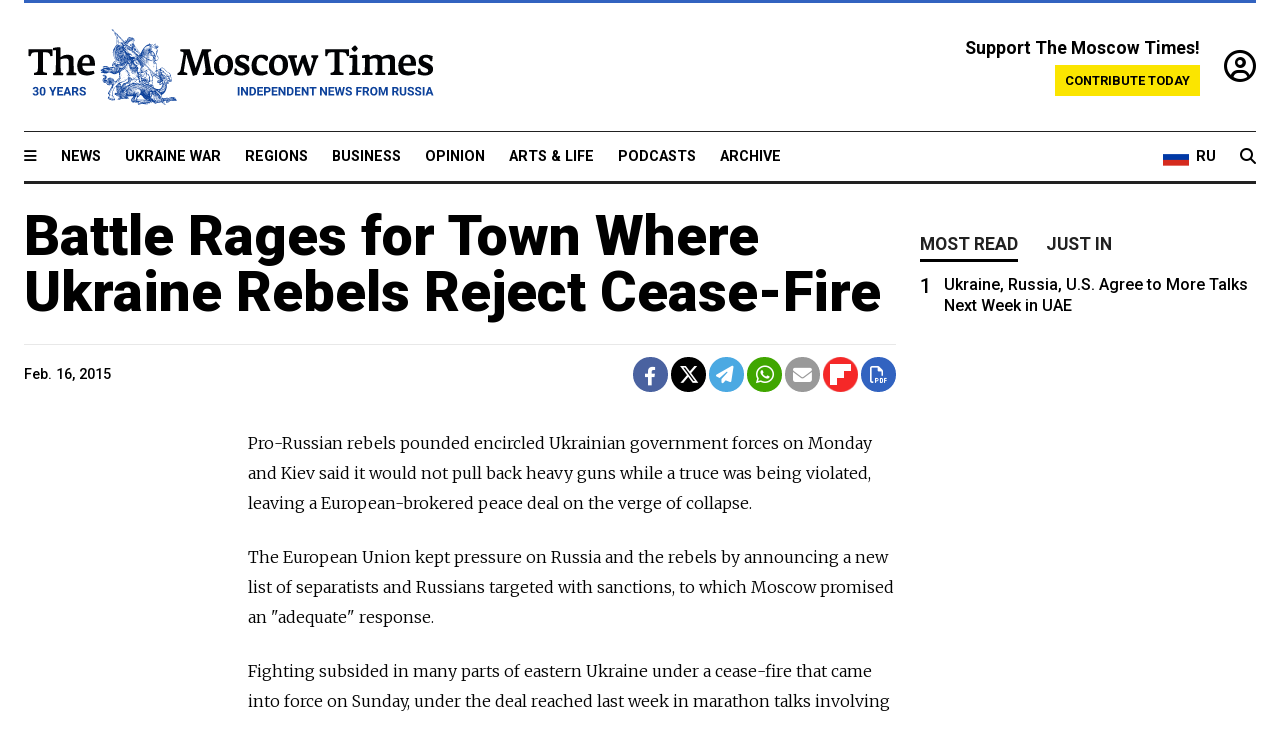

--- FILE ---
content_type: text/html; charset=UTF-8
request_url: https://www.themoscowtimes.com/2015/02/16/battle-rages-for-town-where-ukraine-rebels-reject-cease-fire-a43942
body_size: 11794
content:
<!DOCTYPE html>
<html lang="en">

<head>
  <meta name="googlebot" content="noarchive">

  <base href="https://www.themoscowtimes.com/" />
  <meta charset="utf-8">
  <meta http-equiv="X-UA-Compatible" content="IE=edge,chrome=1">
  <meta name="viewport" content="width=device-width, initial-scale=1" />
  <meta name="theme-color" content="#5882b5">
  <link rel="shortcut icon" href="https://static.themoscowtimes.com/img/icons/favicon.ico">

  <link rel="publisher" href="https://plus.google.com/114467228383524488842" />

  <link rel="apple-touch-icon-precomposed" sizes="152x152"
    href="https://static.themoscowtimes.com/img/icons/apple-touch-icon-152x152.png">
  <link rel="apple-touch-icon-precomposed" sizes="144x144"
    href="https://static.themoscowtimes.com/img/icons/apple-touch-icon-144x144.png">
  <link rel="apple-touch-icon-precomposed" sizes="120x120"
    href="https://static.themoscowtimes.com/img/icons/apple-touch-icon-120x120.png">
  <link rel="apple-touch-icon-precomposed" sizes="114x114"
    href="https://static.themoscowtimes.com/img/icons/apple-touch-icon-114x114.png">
  <link rel="apple-touch-icon-precomposed" sizes="76x76"
    href="https://static.themoscowtimes.com/img/icons/apple-touch-icon-76x76.png">
  <link rel="apple-touch-icon-precomposed" sizes="72x72"
    href="https://static.themoscowtimes.com/img/icons/apple-touch-icon-72x72.png">
  <link rel="apple-touch-icon-precomposed" href="https://static.themoscowtimes.com/img/icons/apple-touch-icon-57x57.png">

  <meta property="og:site_name" content="The Moscow Times" />

  <meta property="fb:admins" content="1190953093,691361317" />
  <meta property="fb:app_id" content="1446863628952411" />

  <meta name="twitter:site" content="@MoscowTimes">
  <meta name="twitter:creator" content="@MoscowTimes">
  <meta property="twitter:account_id" content="19527964">
  <meta name="twitter:card" content="summary_large_image"> <!-- or summary -->

  
<title>Battle Rages for Town Where Ukraine Rebels Reject Cease-Fire</title>

	<link rel="canonical" href="https://www.themoscowtimes.com/2015/02/16/battle-rages-for-town-where-ukraine-rebels-reject-cease-fire-a43942">

	<meta name="keywords" content="">
	<meta name="news_keywords" content="">
	<meta name="description" content="  Pro-Russian rebels pounded encircled Ukrainian government forces on Monday and Kiev said it would not pull back heavy guns while a truce was being violated, leaving a European-brokered peace deal on the verge of collapse.">
	<meta name="thumbnail" content="https://static.themoscowtimes.com/img/thumb_default.jpg">
	<meta name="author" content="The Moscow Times">

	<meta property="og:url" content="https://www.themoscowtimes.com/2015/02/16/battle-rages-for-town-where-ukraine-rebels-reject-cease-fire-a43942">
	<meta property="og:title" content="Battle Rages for Town Where Ukraine Rebels Reject Cease-Fire">
	<meta property="og:description" content="  Pro-Russian rebels pounded encircled Ukrainian government forces on Monday and Kiev said it would not pull back heavy guns while a truce was being violated, leaving a European-brokered peace deal on the verge of collapse.">
	<meta property="og:image" content="https://static.themoscowtimes.com/image/og/ba/43942__bafca27844fa66f0922fa5f15127e12f.jpg">
	<meta property="og:image:width" content="1200">
	<meta property="og:image:height" content="630">
	<meta property="article:author" content="The Moscow Times">
	<meta property="article:content_tier" content="free">
	<meta property="article:modified_time" content="2026-01-25T08:14:03+03:00">
	<meta property="article:published_time" content="2015-02-16T18:59:55+03:00">
	<meta property="article:publisher" content="https://www.facebook.com/MoscowTimes">
	<meta property="article:section" content="news">
	<meta property="article:tag" content="">
	<meta property="twitter:title" content="Battle Rages for Town Where Ukraine Rebels Reject Cease-Fire">
	<meta property="twitter:description" content="  Pro-Russian rebels pounded encircled Ukrainian government forces on Monday and Kiev said it would not pull back heavy guns while a truce was being violated, leaving a European-brokered peace deal on the verge of collapse.">
	<meta property="twitter:image:src" content="https://static.themoscowtimes.com/image/og/ba/43942__bafca27844fa66f0922fa5f15127e12f.jpg">



<script type="application/ld+json" data-json-ld-for-pagemetadata>
	{"@context":"http:\/\/schema.org\/","@type":"NewsArticle","dateCreated":"2019-01-29T14:32:54+03:00","datePublished":"2015-02-16T18:59:55+03:00","dateModified":"2026-01-25T08:14:03+03:00","name":"Battle Rages for Town Where Ukraine Rebels Reject Cease-Fire","headline":"Battle Rages for Town Where Ukraine Rebels Reject Cease-Fire","description":"  Pro-Russian rebels pounded encircled Ukrainian government forces on\u00a0Monday and\u00a0Kiev said it would not pull back heavy guns while a\u00a0truce was being violated, leaving a\u00a0European-brokered peace deal on\u00a0the verge of\u00a0collapse.","keywords":"","articleSection":"news","isAccessibleForFree":true,"mainEntityOfPage":"https:\/\/www.themoscowtimes.com\/2015\/02\/16\/battle-rages-for-town-where-ukraine-rebels-reject-cease-fire-a43942","url":"https:\/\/www.themoscowtimes.com\/2015\/02\/16\/battle-rages-for-town-where-ukraine-rebels-reject-cease-fire-a43942","thumbnailUrl":"https:\/\/static.themoscowtimes.com\/img\/thumb_default.jpg","image":{"@type":"ImageObject","url":"https:\/\/static.themoscowtimes.com\/image\/og\/ba\/43942__bafca27844fa66f0922fa5f15127e12f.jpg","width":1200,"height":630},"publisher":{"@type":"Organization","name":"The Moscow Times","logo":{"@type":"ImageObject","url":"https:\/\/static.themoscowtimes.com\/img\/logo.png","width":50,"height":50}},"inLanguage":{"@type":"Language","name":"English","alternateName":"English"},"printEdition":"5551","author":{"@type":"Organization","name":"The Moscow Times"}}</script> <script type="application/ld+json" data-json-ld-for-pagemetadata>
	{"@context":"http:\/\/schema.org\/","@type":"BreadcrumbList","itemListElement":[{"@type":"ListItem","position":1,"name":"The Moscow Times","item":"https:\/\/www.themoscowtimes.com\/"},{"@type":"ListItem","position":2,"name":"News","item":"https:\/\/www.themoscowtimes.com\/news"},{"@type":"ListItem","position":3,"name":"Battle Rages for Town Where Ukraine Rebels Reject Cease-Fire","item":"https:\/\/www.themoscowtimes.com\/2015\/02\/16\/battle-rages-for-town-where-ukraine-rebels-reject-cease-fire-a43942"}]}</script> 
  <!-- load stylesheets -->
  <link type="text/css" href="https://static.themoscowtimes.com/css/main.css?v=88" rel="stylesheet" media="screen" />
  <!-- Other CSS assets -->
  
  <link rel="dns-prefetch" href="//www.google-analytics.com" />

  <script type="application/ld+json">
  {
    "@context": "http://schema.org",
    "@type": "NewsMediaOrganization",
    "address": {
      "@type": "PostalAddress",
      "addressCountry": "RU",
      "addressLocality": "Moscow",
      "postalCode": "",
      "streetAddress": ""
    },
    "name": "The Moscow Times",
    "email": "general@themoscowtimes.com",
    "telephone": "",
    "url": "https://themoscowtimes.com",
    "logo": "https://static.themoscowtimes.com/img/logo_1280.png"
  }
  </script>

  <script type="application/ld+json">
  {
    "@context": "https://schema.org",
    "@type": "WebSite",
    "url": "https://www.themoscowtimes.com/",
    }
  </script>
  
<!-- Google Tag Manager -->
<script>
	(function (w, d, s, l, i) {
		w[l] = w[l] || [];
		w[l].push({
			"gtm.start": new Date().getTime(),
			event: "gtm.js",
		});
		var f = d.getElementsByTagName(s)[0],
			j = d.createElement(s),
			dl = l != "dataLayer" ? "&l=" + l : "";
		j.async = true;
		j.src = "https://www.googletagmanager.com/gtm.js?id=" + i + dl;
		f.parentNode.insertBefore(j, f);
	})(window, document, "script", "dataLayer", "GTM-TR8JKK");
</script>
<!-- End Google Tag Manager -->

<!-- Global site tag (gtag.js) - GA4 -->
<script
	async
	src="https://www.googletagmanager.com/gtag/js?id=G-7PDWRZPVQJ"
></script>
<script>
	window.dataLayer = window.dataLayer || [];
	function gtag() {
		dataLayer.push(arguments);
	}
	gtag("js", new Date());
	gtag("config", "G-7PDWRZPVQJ", {
		send_page_view: false,
	});
</script>

<!-- Yandex Zen -->
<meta name="yandex-verification" content="45c6975db53b11d6" /></head>


<body class="article-item" y-use="Main">
  <!-- Google Tag Manager (noscript) -->
<noscript><iframe
		src="https://www.googletagmanager.com/ns.html?id=GTM-TR8JKK"
		height="0"
		width="0"
		style="display: none; visibility: hidden"></iframe>
</noscript>
<!-- End Google Tag Manager (noscript) -->




  
<div y-use="ProgressBar" class="progress-bar"></div>


   
<div class="container">
  <div class="site-header py-3 hidden-xs">
	<a href="https://www.themoscowtimes.com/" class="site-header__logo" title="The Moscow Times - Independent News from Russia" >
		<img src="https://static.themoscowtimes.com/img/logo_tmt_30_yo.svg" alt="The Moscow Times"  />
	</a>

		<div class="site-header__contribute contribute-teaser hidden-xs">
		<div class="contribute-teaser__cta mb-1">Support The Moscow Times!</div>
		<a class="contribute-teaser__button"
		   href="https://www.themoscowtimes.com/contribute?utm_source=contribute&utm_medium=internal-header"
		   class="contribute-teaser__cta">Contribute today</a>
	</div>


	<div class="site-header__account">
		<div class="identity" aria-label="[[account]]">
	<a y-name="signin" href="https://www.themoscowtimes.com/account" class="identity__signin">
		<i class="fa fa-user-circle-o"></i>
	</a>


	<div y-name="account" class="identity__account" style="display:none">
		<div class="identity__letter" href="https://www.themoscowtimes.com/account" y-name="letter"></div>
		<div y-name="menu" class="identity__menu" style="display:none">
			<a class="identity__menu__item identity__dashboard" href="https://www.themoscowtimes.com/account">My account</a>
			<a class="identity__menu__item identity__signout" href="https://www.themoscowtimes.com/account/signout">Signout</a>
		</div>
	</div>
</div>	</div>


</div></div>

<div class="container">
	<div class="navigation" y-use="Navigation">

	
<div class="nav-expanded" style="display: none;" y-name="expanded">
	<div class="nav-overlay"></div>
	<div class="nav-container" y-name="container">
		<div class="container">
			<div class="nav-container__inner">
				<div class="nav-expanded__header">
					<div class="nav-expanded__close" y-name="close">&times;</div>
				</div>
				<nav class="">
					<ul class="depth-0" >

<li class="has-child" >
<a href="#" >Sections</a>
<ul class="depth-1" >

<li class="" >
<a href="/" >Home</a>
</li>

<li class="" >
<a href="https://www.themoscowtimes.com/ukraine-war" >Ukraine War</a>
</li>

<li class="" >
<a href="/news" >News</a>
</li>

<li class="" >

</li>

<li class="" >
<a href="/opinion" >Opinion</a>
</li>

<li class="" >
<a href="/business" >Business</a>
</li>

<li class="" >
<a href="/arts-and-life" >Arts and Life</a>
</li>

</ul>

</li>

<li class="has-child" >
<a href="#" ></a>
<ul class="depth-1" >

<li class="" >
<a href="/tag/Regions" >Regions</a>
</li>

<li class="" >
<a href="/podcasts" >Podcasts</a>
</li>

<li class="" >
<a href="/galleries" >Galleries</a>
</li>

<li class="" >
<a href="/newsletters" >Newsletters</a>
</li>

<li class="" >
<a href="/lectures" >TMT Lecture Series</a>
</li>

<li class="" >
<a href="/search" >Archive</a>
</li>

</ul>

</li>

<li class="has-child" >
<a href="#" >Multimedia projects</a>
<ul class="depth-1" >

<li class="" >
<a href="https://mothersanddaughters.themoscowtimes.com/" >Mothers &amp; Daughters</a>
</li>

<li class="" >
<a href="https://generationp.themoscowtimes.com/" >Generation P</a>
</li>

</ul>

</li>

</ul>
				</nav>
			</div>
		</div>
	</div>
</div>


	<nav class="nav-top">
		<div class="menu-trigger" y-name="open"><i class="fa fa-reorder"></i></div>
		<div class="nav-top__logo--xs hidden-sm-up">
			<a href="https://www.themoscowtimes.com/" class="site-header__logo " title="The Moscow Times - Independent News from Russia">
				<img src="https://static.themoscowtimes.com/img/logo_tmt_30_yo.svg" alt="The Moscow Times" />
			</a>
		</div>
		<ul class="nav-top__list" >

<li class="" >
<a href="/news" >News</a>
</li>

<li class="" >
<a href="https://www.themoscowtimes.com/ukraine-war" >Ukraine War</a>
</li>

<li class="" >
<a href="/tag/Regions" >Regions</a>
</li>

<li class="" >
<a href="/business" >Business</a>
</li>

<li class="" >
<a href="/opinion" >Opinion</a>
</li>

<li class="" >
<a href="https://www.themoscowtimes.com/arts-and-life" >Arts &amp; Life</a>
</li>

<li class="" >
<a href="/podcasts" >Podcasts</a>
</li>

<li class="" >
<a href="/search" >Archive</a>
</li>

</ul>

		<div class="nav-top__wrapper">
			<div class="nav-top__extra">
				<a href="https://ru.themoscowtimes.com" class="nav-top__lang-toggle">
					<svg xmlns="http://www.w3.org/2000/svg" viewBox="0 0 9 6" width="26" height="18">
						<rect fill="#fff" width="9" height="3" />
						<rect fill="#d52b1e" y="3" width="9" height="3" />
						<rect fill="#0039a6" y="2" width="9" height="2" />
					</svg>
					<span>RU</span>
				</a>
			</div>
			<a href="https://www.themoscowtimes.com/search" title="Search" class="nav-top__search">
				<i class="fa fa-search"></i>
			</a>
			<div class="nav-top__account hidden-sm-up">
				 <div class="identity" aria-label="[[account]]">
	<a y-name="signin" href="https://www.themoscowtimes.com/account" class="identity__signin">
		<i class="fa fa-user-circle-o"></i>
	</a>


	<div y-name="account" class="identity__account" style="display:none">
		<div class="identity__letter" href="https://www.themoscowtimes.com/account" y-name="letter"></div>
		<div y-name="menu" class="identity__menu" style="display:none">
			<a class="identity__menu__item identity__dashboard" href="https://www.themoscowtimes.com/account">My account</a>
			<a class="identity__menu__item identity__signout" href="https://www.themoscowtimes.com/account/signout">Signout</a>
		</div>
	</div>
</div> 			</div>
		</div>
	</nav>
</div></div>

<div class="container">
	 	<div class="contribute-teaser-mobile hidden-sm-up">
		<div class="contribute-teaser-mobile__cta">
			<span>Support The Moscow Times!</span>
		</div>
		<div class="contribute-teaser-mobile__container">
			<a class="contribute-teaser-mobile__container__button"
			   href="https://www.themoscowtimes.com/contribute?utm_source=contribute&utm_medium=internal-header-mobile"
			   class="contribute-teaser__cta">Contribute today</a>
		</div>

	</div>
 </div>



<article y-use="article.IsIntersecting">

	<!--[[[article:43942]]]-->
	<div class="gtm-section gtm-type" data-section="news"
		data-type="default">
		<!-- Google Tag Manager places Streamads based on these classes -->
	</div>

		<div class="container article-container" id="article-id-43942"
		data-page-id="43942" data-next-id="43941"
		data-article-url="https://www.themoscowtimes.com/2015/02/16/battle-rages-for-town-where-ukraine-rebels-reject-cease-fire-a43942"
		data-article-title="Battle Rages for Town Where Ukraine Rebels Reject Cease-Fire">
		

		<div class="row-flex gutter-2">
			<div class="col">
								<article class="article article--news">
					<header class="article__header ">
																		<h1><a href="https://www.themoscowtimes.com/2015/02/16/battle-rages-for-town-where-ukraine-rebels-reject-cease-fire-a43942">Battle Rages for Town Where Ukraine Rebels Reject Cease-Fire</a>
						</h1>
						<h2></h2>
					</header>

					<div class="article__byline byline  ">
						<div class="row-flex">
							<div class="col">
								<div class="byline__details">

																											
									<div class="byline__details__column">
										<div class="byline__author">
																					</div>


																					<time class="byline__datetime timeago"
												datetime="2015-02-16T18:59:55+03:00" y-use="Timeago">
												Feb. 16, 2015											</time>
																			</div>
								</div>
							</div>

							<div class="col-auto">
								<div class="byline__social">
									<div class="social">
	<a href="https://www.facebook.com/sharer/sharer.php?u=https://www.themoscowtimes.com/2015/02/16/battle-rages-for-town-where-ukraine-rebels-reject-cease-fire-a43942" class="social__icon social__icon--facebook" target="_blank" title="Share on Facebook"><i class="fa fa-brands fa-facebook"></i></a>
	<a href="https://twitter.com/intent/tweet/?url=https://www.themoscowtimes.com/2015/02/16/battle-rages-for-town-where-ukraine-rebels-reject-cease-fire-a43942&text=Battle Rages for Town Where Ukraine Rebels Reject Cease-Fire" class="social__icon social__icon--x-twitter" target="_blank" title="Share on Twitter"><i class="fa fa-brands fa-x-twitter"></i></a>
	<a href="https://telegram.me/share/url?url=https://www.themoscowtimes.com/2015/02/16/battle-rages-for-town-where-ukraine-rebels-reject-cease-fire-a43942" class="social__icon social__icon--telegram" target="_blank" title="Share on Telegram"><i class="fa fa-paper-plane"></i></a>
	<a href="https://wa.me/?text=https://www.themoscowtimes.com/2015/02/16/battle-rages-for-town-where-ukraine-rebels-reject-cease-fire-a43942" class="social__icon social__icon--whatsapp"><i class="fa fa-whatsapp" target="_blank" title="Share on WhatsApp"></i></a>
	<a href="/cdn-cgi/l/email-protection#[base64]" class="social__icon social__icon--email"><i class="fa fa-envelope" target="_blank" title="Share with email"></i></a>
	<a href="https://flipboard.com" data-flip-widget="shareflip" class="social__icon social__icon--flipboard" title="Share on Flipboard"><img src="https://static.themoscowtimes.com/img/flipboard_mrrw.png" /></a>
	<a href="https://www.themoscowtimes.com/2015/02/16/battle-rages-for-town-where-ukraine-rebels-reject-cease-fire-a43942/pdf" class="social__icon social__icon--pdf"><i class="fa fa-file-pdf-o" target="_blank" title="Download as PDF"></i></a>
</div>
								</div>
							</div>
						</div>
					</div>

					
					

					<div class="article__content-container">
						<div class="article__content" y-name="article-content">
															
																	<div data-id="article-block-type"
										class="article__block article__block--html article__block--column ">
										
<p>Pro-Russian rebels pounded encircled Ukrainian government forces on&nbsp;Monday and&nbsp;Kiev said it would not pull back heavy guns while a&nbsp;truce was being violated, leaving a&nbsp;European-brokered peace deal on&nbsp;the verge of&nbsp;collapse. </p>

<p>The&nbsp;European Union kept pressure on&nbsp;Russia and&nbsp;the rebels by&nbsp;announcing a&nbsp;new list of&nbsp;separatists and&nbsp;Russians targeted with sanctions, to&nbsp;which Moscow promised an&nbsp;&quot;adequate&quot; response. </p>

<p>Fighting subsided in&nbsp;many parts of&nbsp;eastern Ukraine under a&nbsp;cease-fire that came into&nbsp;force on&nbsp;Sunday, under the&nbsp;deal reached last week in&nbsp;marathon talks involving the&nbsp;leaders of&nbsp;France, Germany, Russia and&nbsp;Ukraine. </p>

<p>But the&nbsp;truce appears to&nbsp;have been stillborn in&nbsp;the town of&nbsp;Debaltseve where the&nbsp;most intensive fighting has taken place in&nbsp;recent weeks. </p>

<p>&quot;The situation is fragile,&quot; said German Chancellor Angela Merkel, the&nbsp;driving force behind the&nbsp;deal reached on&nbsp;Thursday after all-night talks in&nbsp;the Belarussian capital Minsk. </p>

<p>&quot;It was always clear that much remains to&nbsp;be done. And&nbsp;I have always said that there are no guarantees that what we are trying to&nbsp;do succeeds. It will be an&nbsp;extremely difficult path,&quot; she told reporters in&nbsp;Berlin. </p>

<p>Rebels said soon after it came into&nbsp;effect that they had no intention of&nbsp;observing the&nbsp;cease-fire at&nbsp;Debaltseve, where they have been advancing since January and&nbsp;now have a&nbsp;Ukrainian unit all but encircled. </p>

<p>Washington says the&nbsp;rebel operation around the&nbsp;town, which sits on&nbsp;a strategic railway hub, is being assisted by&nbsp;the Russian armed forces, which Moscow denies. </p>

<p>Reporters near the&nbsp;front said Debaltseve was being relentlessly bombarded with artillery. At&nbsp;least six tanks as well as armored personnel carriers and&nbsp;artillery could be seen in&nbsp;woods near Vuhlehirsk, 10 kilometers (six miles) west of&nbsp;Debaltseve, which the&nbsp;rebels captured a&nbsp;week ago. </p>

<p>Military trucks headed along the&nbsp;main road in&nbsp;the direction of&nbsp;the town to&nbsp;regular bursts of&nbsp;shelling and&nbsp;the firing of&nbsp;Grad rockets and&nbsp;machine guns. </p>

<p>&quot;You can hear there is no cease-fire,&quot; said a&nbsp;rebel fighter with a&nbsp;black ski mask who gave his name as Scorpion, his nom de guerre, and&nbsp;blamed the&nbsp;fighting on&nbsp;Kiev's forces. &quot;Debaltseve is our land. And&nbsp;we will take Debaltseve.&quot; </p>

<p>A&nbsp;rebel commander, Eduard Basurin, said Ukrainian troops had violated the&nbsp;cease-fire 27 times in&nbsp;the past 24 hours. </p>

<p>Kiev said its forces had been shelled more than 100 times in&nbsp;eastern Ukraine since the&nbsp;truce took effect, five of&nbsp;its servicemen had been killed and&nbsp;25 wounded, and&nbsp;that it could not carry out an&nbsp;agreement to&nbsp;pull back big guns in&nbsp;such conditions. </p>

<p>&quot;The pre-condition for&nbsp;withdrawal of&nbsp;heavy weapons is fulfilling Point One of&nbsp;the Minsk agreements&nbsp;&mdash; the&nbsp;cease-fire. One hundred and&nbsp;twelve attacks are not an&nbsp;indicator of&nbsp;a cease-fire,&quot; said a&nbsp;Kiev military spokesman, Andriy Lysenko. </p>

<p>A&nbsp;rebel leader, Denis Pushilin, responded by&nbsp;saying his forces were &quot;only ready for&nbsp;a mutual withdrawal of&nbsp;equipment&quot;. </p>

<p>In&nbsp;another complication likely to&nbsp;set back hopes of&nbsp;peace, he and&nbsp;another separatist leader said the&nbsp;rebels would pull out of&nbsp;the Minsk agreements if Kiev made any further moves to&nbsp;abandon Ukraine's neutral status&nbsp;&mdash; also a&nbsp;red line for&nbsp;Moscow, which fears Ukraine might seek to&nbsp;join the&nbsp;NATO alliance. </p>

<p>The&nbsp;separatists offered the&nbsp;Ukrainian forces a&nbsp;safe corridor out of&nbsp;Debaltseve if they gave up their weapons but a&nbsp;military spokesman for&nbsp;Kiev, Vladislav Seleznyov, ruled this out. </p>

<p>&quot;There are the&nbsp;Minsk agreements, according to&nbsp;which Debaltseve is ours. We will not leave,&quot; he said.</p>
																				
									</div>
																					</div>

						
						
						<div class="article__bottom">

						</div>

						
						
						<div class="hidden-md-up">
													</div>
						
						<div class="">
							
<div
	class="newsletterbanner newsletterbanner--article mb-3"
	y-use="newsletter.Banner"
	data-newsletter="newsletter"
	data-url="https://www.themoscowtimes.com/newsletter"
>
	<h4 class="newsletterbanner__title">Sign up for our free weekly newsletter</h4>
	<div class="newsletterbanner__teaser">
		Our weekly newsletter contains a hand-picked selection of news, features, analysis and more from The Moscow Times. You will receive it in your mailbox every Friday. Never miss the latest news from Russia.		<a href="https://www.themoscowtimes.com/newsletterpreview/article" target="_blank" class="newsletterbanner__teaser__link">Preview</a>
	</div>
	<div>
		<div class="newsletterbanner__inputs">
			<input class="newsletterbanner__email" type="email" placeholder="Your email" y-name="email" />
			<input class="newsletterbanner__name" type="text" placeholder="Your name" y-name="name" />
			<button class="newsletterbanner__button button button--color-3" y-name="submit">Subscribe</button>
		</div>
		<span class="newsletterbanner__disclaimer">
			<em>Subscribers agree to the <a href="https://www.themoscowtimes.com/page/privacy-policy">Privacy Policy</a> </em>
		</span>
		<div class="newsletterbanner__error" y-name="error" style="display:none"></div>
		<div class="newsletterbanner__message" y-name="done" style="display:none">We sent a confirmation to your email. Please confirm your subscription.</div>
	</div>
</div>						</div>

												<div 
	class="contribute-article p-3 mb-3" 
	y-use="contribute2.Article" 
	data-contribute="https://www.themoscowtimes.com/contribute"
	data-remind="https://www.themoscowtimes.com/contribute2/remind"
>
		<p><strong>A Message from The Moscow Times:</strong></p>
	<p>Dear readers,</p>
	<p>We are facing unprecedented challenges. Russia's Prosecutor General's Office has designated The Moscow Times as an "undesirable" organization, criminalizing our work and putting our staff at risk of prosecution. This follows our earlier unjust labeling as a "foreign agent."</p>
	<p>These actions are direct attempts to silence independent journalism in Russia. The authorities claim our work "discredits the decisions of the Russian leadership." We see things differently: we strive to provide accurate, unbiased reporting on Russia.</p>
	<p>We, the journalists of The Moscow Times, refuse to be silenced. But to continue our work, <a href="https://www.themoscowtimes.com/contribute?utm_source=contribute&utm_medium=article" title="we need your help">we need your help</a>.</p>
	<p><span class="contribute-article__strike">Your support, no matter how small, makes a world of difference. If you can, please support us monthly starting from just <span y-name="sign">$</span>2.</span> It's quick to set up, and every contribution makes a significant impact.</p>
	<p>By supporting The Moscow Times, you're defending open, independent journalism in the face of repression. Thank you for standing with us.</p>


	<div class="contribute-selection">
		<div class="contribute-selection__period">
			<div class="contribute-button" y-name="period period-once" data-period="once">
				Once
			</div>
			<div class="contribute-button"  y-name="period period-monthly" data-period="monthly">
				Monthly
			</div>
			<div class="contribute-button"  y-name="period period-annual" data-period="annual">
				Annual
			</div>
		</div>
		<div class="contribute-selection__amount" >
			<div class="contribute-button" y-name="amount amount-0"></div>
			<div class="contribute-button" y-name="amount amount-1"></div>
			<div class="contribute-button contribute-selection__amount__other" y-name="amount amount-2"></div>
		</div>
		<div class="contribute-selection__submit mb-3">
			<div class="contribute-button contribute-button--fit contribute-button--secondary" y-name="continue">
				Continue <i class="fa fa-arrow-right"></i>
			</div>
			<div class="contribute-selection__submit__methods">
				<img src="https://static.themoscowtimes.com/img/contribute/payment_icons.png" alt="paiment methods" width="160" />
			</div>
		</div>
		<div class="contribute-article__payoff">Not ready to support today? <br class="hidden-sm-up" /><span class="contribute-article__payoff__link clickable" y-name="later">Remind me later</span>.</div>
	</div>
	
	<div class="contribute-article__reminder" y-name="reminder" hidden>
		<div class="contribute-article__reminder__close clickable" y-name="close">&times;</div>
		<h4 class="mb-1"><strong>Remind me next month</strong></h4>
		<div class="contribute-article__reminder__grid mb-2" y-name="form">
			<div> 
				<div  class="contribute-article__reminder__error y-name="error" hidden></div>
				<input type="email" class="contribute-article__reminder__input" y-name="email" placeholder="Email">
			</div>
			<div class="contribute-button contribute-button--secondary" y-name="submit">
				Remind me <i class="fa fa-arrow-right"></i>
			</div>
		</div>
		<div y-name="done" hidden>
			<span class="contribute-article__strike mb-2">Thank you! Your reminder is set.</span>
		</div>
		<div class="contribute-article__reminder__info">
			We will send you one reminder email a month from now. For details on the personal data we collect and how it is used, please see our <a href="https://www.themoscowtimes.com/page/privacy-policy" target="_blank" title="privacy policy">Privacy Policy</a>.
		</div>
	</div>
	
</div>
						 <div class="social">
	<a href="https://www.facebook.com/sharer/sharer.php?u=https://www.themoscowtimes.com/2015/02/16/battle-rages-for-town-where-ukraine-rebels-reject-cease-fire-a43942" class="social__icon social__icon--facebook" target="_blank" title="Share on Facebook"><i class="fa fa-brands fa-facebook"></i></a>
	<a href="https://twitter.com/intent/tweet/?url=https://www.themoscowtimes.com/2015/02/16/battle-rages-for-town-where-ukraine-rebels-reject-cease-fire-a43942&text=Battle Rages for Town Where Ukraine Rebels Reject Cease-Fire" class="social__icon social__icon--x-twitter" target="_blank" title="Share on Twitter"><i class="fa fa-brands fa-x-twitter"></i></a>
	<a href="https://telegram.me/share/url?url=https://www.themoscowtimes.com/2015/02/16/battle-rages-for-town-where-ukraine-rebels-reject-cease-fire-a43942" class="social__icon social__icon--telegram" target="_blank" title="Share on Telegram"><i class="fa fa-paper-plane"></i></a>
	<a href="https://wa.me/?text=https://www.themoscowtimes.com/2015/02/16/battle-rages-for-town-where-ukraine-rebels-reject-cease-fire-a43942" class="social__icon social__icon--whatsapp"><i class="fa fa-whatsapp" target="_blank" title="Share on WhatsApp"></i></a>
	<a href="/cdn-cgi/l/email-protection#[base64]" class="social__icon social__icon--email"><i class="fa fa-envelope" target="_blank" title="Share with email"></i></a>
	<a href="https://flipboard.com" data-flip-widget="shareflip" class="social__icon social__icon--flipboard" title="Share on Flipboard"><img src="https://static.themoscowtimes.com/img/flipboard_mrrw.png" /></a>
	<a href="https://www.themoscowtimes.com/2015/02/16/battle-rages-for-town-where-ukraine-rebels-reject-cease-fire-a43942/pdf" class="social__icon social__icon--pdf"><i class="fa fa-file-pdf-o" target="_blank" title="Download as PDF"></i></a>
</div>
 					</div>

				</article>
			</div>


			<div class="col-auto hidden-sm-down">
				<aside class="sidebar">

					
					<!-- Article sidebar -->
					   
					<div class="sidebar__sticky">
						<div class="tabs" y-use="Tabs" data-active="tabs__tab--active">
							<section class="sidebar__section">
								<div class="sidebar__section__header">
									<div class="tabs__tab" y-name="tab" data-content="mostread">
										<h3 class="tab__header header--style-3">Most read</h3>
									</div>

									<div class="tabs__tab" y-name="tab" data-content="justin">
										<h3 class="tab__header header--style-3">Just in</h3>
									</div>
								</div>

								<div class="tabs__content" y-name="content justin">
									<ul class="listed-articles">
			<li class="listed-articles__item">
			
<div class="article-excerpt-tiny">
	<a 
		href="https://www.themoscowtimes.com/2026/01/24/ukraine-russia-us-agree-to-more-talks-next-week-in-uae-a91768"
		title="Ukraine, Russia, U.S. Agree to More Talks Next Week in UAE"
		data-track="just-in-link Ukraine, Russia, U.S. Agree to More Talks Next Week in UAE"
	>
				<time class="article-excerpt-tiny__time  "
			datetime="2026-01-24T18:16:00+03:00" y-use="Timeago">
			Jan. 24, 2026		</time>
				<h5 class="article-excerpt-tiny__headline ">
			Ukraine, Russia, U.S. Agree to More Talks Next Week in UAE		</h5>
	</a>
</div>		</li>
			<li class="listed-articles__item">
			 
<div class="article-excerpt-tiny">
	<a 
		href="https://www.themoscowtimes.com/2026/01/23/dismissing-russian-agents-as-disposable-misses-how-espionage-works-a91765"
		title="Dismissing Russian Agents as ‘Disposable’ Misses How Espionage Works"
		data-track="just-in-link Dismissing Russian Agents as ‘Disposable’ Misses How Espionage Works"
	>
				<time class="article-excerpt-tiny__time  "
			datetime="2026-01-23T20:20:00+03:00" y-use="Timeago">
			Jan. 23, 2026		</time>
				<h5 class="article-excerpt-tiny__headline ">
			Dismissing Russian Agents as ‘Disposable’ Misses How Espionage Works		</h5>
	</a>
</div> 		</li>
			<li class="listed-articles__item">
			 
<div class="article-excerpt-tiny">
	<a 
		href="https://www.themoscowtimes.com/2026/01/23/sabbath-of-ukrainian-swine-underlings-russian-fashion-retailers-courchevel-trip-roils-conservatives-a91762"
		title="‘Sabbath of Ukrainian Swine Underlings’: Russian Fashion Retailer’s Courchevel Trip Roils Conservatives"
		data-track="just-in-link ‘Sabbath of Ukrainian Swine Underlings’: Russian Fashion Retailer’s Courchevel Trip Roils Conservatives"
	>
				<time class="article-excerpt-tiny__time  "
			datetime="2026-01-23T19:15:00+03:00" y-use="Timeago">
			Jan. 23, 2026		</time>
				<h5 class="article-excerpt-tiny__headline ">
			‘Sabbath of Ukrainian Swine Underlings’: Russian Fashion Retailer’s Courchevel Trip Roils Conservatives		</h5>
	</a>
</div> 		</li>
			<li class="listed-articles__item">
			 
<div class="article-excerpt-tiny">
	<a 
		href="https://www.themoscowtimes.com/2026/01/23/higher-school-of-economics-encouraging-students-to-join-army-with-misleading-offers-lawyers-say-a91764"
		title="Higher School of Economics Encouraging Students to Join Army With Misleading Offers, Lawyers Say"
		data-track="just-in-link Higher School of Economics Encouraging Students to Join Army With Misleading Offers, Lawyers Say"
	>
				<time class="article-excerpt-tiny__time  "
			datetime="2026-01-23T18:48:56+03:00" y-use="Timeago">
			Jan. 23, 2026		</time>
				<h5 class="article-excerpt-tiny__headline ">
			Higher School of Economics Encouraging Students to Join Army With Misleading Offers, Lawyers Say		</h5>
	</a>
</div> 		</li>
			<li class="listed-articles__item">
			 
<div class="article-excerpt-tiny">
	<a 
		href="https://www.themoscowtimes.com/2026/01/23/us-jails-dual-us-russian-citizen-for-attempted-aircraft-exports-to-russia-a91766"
		title="U.S. Jails Dual U.S.-Russian Citizen for Attempted Aircraft Exports to Russia"
		data-track="just-in-link U.S. Jails Dual U.S.-Russian Citizen for Attempted Aircraft Exports to Russia"
	>
				<time class="article-excerpt-tiny__time  "
			datetime="2026-01-23T17:35:20+03:00" y-use="Timeago">
			Jan. 23, 2026		</time>
				<h5 class="article-excerpt-tiny__headline ">
			U.S. Jails Dual U.S.-Russian Citizen for Attempted Aircraft Exports to Russia		</h5>
	</a>
</div> 		</li>
			<li class="listed-articles__item">
			 
<div class="article-excerpt-tiny">
	<a 
		href="https://www.themoscowtimes.com/2026/01/23/kemerovo-region-governor-apologies-for-blaming-newborn-deaths-on-mothers-a91763"
		title="Kemerovo Region Governor Apologies for Blaming Newborn Deaths on Mothers"
		data-track="just-in-link Kemerovo Region Governor Apologies for Blaming Newborn Deaths on Mothers"
	>
				<time class="article-excerpt-tiny__time  "
			datetime="2026-01-23T17:07:00+03:00" y-use="Timeago">
			Jan. 23, 2026		</time>
				<h5 class="article-excerpt-tiny__headline ">
			Kemerovo Region Governor Apologies for Blaming Newborn Deaths on Mothers		</h5>
	</a>
</div> 		</li>
			<li class="listed-articles__item">
			 
<div class="article-excerpt-tiny">
	<a 
		href="https://www.themoscowtimes.com/2026/01/23/regions-calling-why-a-buryat-woman-stood-up-to-russias-police-racism-a91754"
		title="Regions Calling: Why a Buryat Woman Stood Up to Russia’s Police Racism"
		data-track="just-in-link Regions Calling: Why a Buryat Woman Stood Up to Russia’s Police Racism"
	>
				<time class="article-excerpt-tiny__time  "
			datetime="2026-01-23T16:32:00+03:00" y-use="Timeago">
			Jan. 23, 2026		</time>
				<h5 class="article-excerpt-tiny__headline ">
			Regions Calling: Why a Buryat Woman Stood Up to Russia’s Police Racism		</h5>
	</a>
</div> 		</li>
	</ul>								</div>

								<div class="tabs__content" y-name="content mostread" style="display: none">
									<ul class="ranked-articles">
						<li class="ranked-articles__item">
			
<div class="article-excerpt-ranked ranked-articles__article-excerpt-ranked">
	<a href="https://www.themoscowtimes.com/2026/01/24/ukraine-russia-us-agree-to-more-talks-next-week-in-uae-a91768" title="Ukraine, Russia, U.S. Agree to More Talks Next Week in UAE">
		<div class="article-excerpt-ranked__rank">
			1		</div>
		<div class="article-excerpt-ranked__item">
							

									<h5 class="article-excerpt-ranked__headline">
				Ukraine, Russia, U.S. Agree to More Talks Next Week in UAE			</h5>
		</div>
	</a>
</div>		</li>
	</ul>								</div>
							</section>
						</div>
					</div>
					<!-- Article sidebar bottom -->
					   
				</aside>
			</div>
		</div>
	</div>
	
	<!-- Article billboard bottom -->
	   	<!-- Article billboard bottom -->
	   

	<div class="container">
		<section class="cluster">

			<div class="cluster__header">
				<h2 class="cluster__label header--style-3">
										Read more									</h2>
			</div>

			<div class="row-flex">
								<div class="col-3 col-6-sm">
					

<div
	class="article-excerpt-default article-excerpt-default--news"
	data-url="https://www.themoscowtimes.com/2015/02/16/ukraines-rebels-violate-cease-fire-by-shelling-encircled-town-a43896"
	data-title="Ukraine's Rebels Violate Cease-Fire by Shelling Encircled Town"
>

	<a href="https://www.themoscowtimes.com/2015/02/16/ukraines-rebels-violate-cease-fire-by-shelling-encircled-town-a43896" class="article-excerpt-default__link" title="Ukraine&#039;s Rebels Violate Cease-Fire by Shelling Encircled Town">
					<div class=" article-excerpt-default__image-wrapper">
				<figure>
					

	<img src="https://static.themoscowtimes.com/image/article_640/d2/f280f633ec81430ab4d530fdbc2143cf.jpg" />

																			</figure>
			</div>
		
		<div class="article-excerpt-default__content">
							

						
			<h3 class="article-excerpt-default__headline">
								Ukraine's Rebels Violate Cease-Fire by Shelling Encircled Town			</h3>

			
							<div class="article-excerpt-default__teaser">Ukraine's rebels disavowed a new truce on Sunday hours after it took effect, saying it did not apply to the town where most fighting has taken place...</div>
								</div>
	</a>
</div>				</div>
								<div class="col-3 col-6-sm">
					 

<div
	class="article-excerpt-default article-excerpt-default--ukraine_war"
	data-url="https://www.themoscowtimes.com/2026/01/24/ukraine-russia-us-agree-to-more-talks-next-week-in-uae-a91768"
	data-title="Ukraine, Russia, U.S. Agree to More Talks Next Week in UAE"
>

	<a href="https://www.themoscowtimes.com/2026/01/24/ukraine-russia-us-agree-to-more-talks-next-week-in-uae-a91768" class="article-excerpt-default__link" title="Ukraine, Russia, U.S. Agree to More Talks Next Week in UAE">
					<div class=" article-excerpt-default__image-wrapper">
				<figure>
					 

	<img src="https://static.themoscowtimes.com/image/article_640/ad/6342.jpg" />
 
																			</figure>
			</div>
		
		<div class="article-excerpt-default__content">
							 

 						
			<h3 class="article-excerpt-default__headline">
								Ukraine, Russia, U.S. Agree to More Talks Next Week in UAE			</h3>

			
							<div class="article-excerpt-default__teaser">Kyiv accused Moscow of undermining the negotiations toward ending the war by launching fresh strikes.</div>
										<div class="readtime">
					3&nbsp;Min read				</div>
					</div>
	</a>
</div> 				</div>
								<div class="col-3 col-6-sm">
					 

<div
	class="article-excerpt-default article-excerpt-default--news"
	data-url="https://www.themoscowtimes.com/2026/01/23/sabbath-of-ukrainian-swine-underlings-russian-fashion-retailers-courchevel-trip-roils-conservatives-a91762"
	data-title="‘Sabbath of Ukrainian Swine Underlings’: Russian Fashion Retailer’s Courchevel Trip Roils Conservatives"
>

	<a href="https://www.themoscowtimes.com/2026/01/23/sabbath-of-ukrainian-swine-underlings-russian-fashion-retailers-courchevel-trip-roils-conservatives-a91762" class="article-excerpt-default__link" title="‘Sabbath of Ukrainian Swine Underlings’: Russian Fashion Retailer’s Courchevel Trip Roils Conservatives">
					<div class=" article-excerpt-default__image-wrapper">
				<figure>
					 

	<img src="https://static.themoscowtimes.com/image/article_640/ce/photo_2026-01-23135555.jpg" />
 
																			</figure>
			</div>
		
		<div class="article-excerpt-default__content">
							 

 						
			<h3 class="article-excerpt-default__headline">
								‘Sabbath of Ukrainian Swine Underlings’: Russian Fashion Retailer’s Courchevel Trip Roils Conservatives			</h3>

			
							<div class="article-excerpt-default__teaser">Lawmakers and pro-Kremlin figures were quick to condemn the displays of luxury amid Russia’s ongoing war in Ukraine.</div>
										<div class="readtime">
					3&nbsp;Min read				</div>
					</div>
	</a>
</div> 				</div>
								<div class="col-3 col-6-sm">
					 

<div
	class="article-excerpt-default article-excerpt-default--news"
	data-url="https://www.themoscowtimes.com/2026/01/23/higher-school-of-economics-encouraging-students-to-join-army-with-misleading-offers-lawyers-say-a91764"
	data-title="Higher School of Economics Encouraging Students to Join Army With Misleading Offers, Lawyers Say"
>

	<a href="https://www.themoscowtimes.com/2026/01/23/higher-school-of-economics-encouraging-students-to-join-army-with-misleading-offers-lawyers-say-a91764" class="article-excerpt-default__link" title="Higher School of Economics Encouraging Students to Join Army With Misleading Offers, Lawyers Say">
					<div class=" article-excerpt-default__image-wrapper">
				<figure>
					 

	<img src="https://static.themoscowtimes.com/image/article_640/27/TASS_20059138.jpg" />
 
																			</figure>
			</div>
		
		<div class="article-excerpt-default__content">
							 

 						
			<h3 class="article-excerpt-default__headline">
								Higher School of Economics Encouraging Students to Join Army With Misleading Offers, Lawyers Say			</h3>

			
							<div class="article-excerpt-default__teaser">Once praised for its high levels of academic freedom, HSE has come under increasing Kremlin control in recent years.</div>
										<div class="readtime">
					2&nbsp;Min read				</div>
					</div>
	</a>
</div> 				</div>
							</div>
		</section>
	</div>

		<!-- sticky_article_billboard_bottom -->
	   
</article>

<div class="container next-article-loader" id="load-next-article" y-use="article.InfiniteScroll"
	data-id="43941" data-url="https://www.themoscowtimes.com/all/{{id}}">
	<svg version="1.1" xmlns="http://www.w3.org/2000/svg" xmlns:xlink="http://www.w3.org/1999/xlink" x="0px" y="0px"
		width="40px" height="40px" viewBox="0 0 40 40" enable-background="new 0 0 40 40" xml:space="preserve">
		<path opacity="0.2" fill="#000"
			d="M20.201,5.169c-8.254,0-14.946,6.692-14.946,14.946c0,8.255,6.692,14.946,14.946,14.946
			  s14.946-6.691,14.946-14.946C35.146,11.861,28.455,5.169,20.201,5.169z M20.201,31.749c-6.425,0-11.634-5.208-11.634-11.634
			  c0-6.425,5.209-11.634,11.634-11.634c6.425,0,11.633,5.209,11.633,11.634C31.834,26.541,26.626,31.749,20.201,31.749z" />
		<path fill="#000" d="M26.013,10.047l1.654-2.866c-2.198-1.272-4.743-2.012-7.466-2.012h0v3.312h0
			  C22.32,8.481,24.301,9.057,26.013,10.047z">
			<animateTransform attributeType="xml" attributeName="transform" type="rotate" from="0 20 20" to="360 20 20"
				dur="0.5s" repeatCount="indefinite" />
		</path>
	</svg>
</div>

<script data-cfasync="false" src="/cdn-cgi/scripts/5c5dd728/cloudflare-static/email-decode.min.js"></script><script>
if (typeof window.freestar === 'object') {
	freestar.config.disabledProducts = {
		sideWall: true,
	};
}
</script>


<footer class="footer fancyfooter">

	<div class="container">
		<div class="footer__inner">
			<div class="footer__logo mb-3">
				<a href="https://www.themoscowtimes.com/" class="footer__logo__wrapper"
					title="The Moscow Times - Independent News from Russia">
											<img src="https://static.themoscowtimes.com/img/logo_tmt_30_yo.svg" alt="The Moscow Times">
									</a>
			</div>
			<div class="footer__main">
								<div class="footer__menu">
					<ul class="row-flex depth-0" >

<li class="col has-child" >
<a href="#" >The Moscow Times</a>
<ul class="depth-1" >

<li class="col" >
<a href="/page/moscow-times" >About us</a>
</li>

<li class="col" >
<a href="/page/privacy-policy" >Privacy Policy</a>
</li>

<li class="col" >
<style>
    #pmLink {
        visibility: hidden;
        text-decoration: none;
        cursor: pointer;
        background: transparent;
        border: none;
    }

    #pmLink:hover {
        visibility: visible;
        color: grey;
    }
</style>
<li class="col">
<a id="pmLink">Privacy Manager</a>
</li>
</li>

</ul>

</li>

<li class="col has-child" >
<a href="#" >  </a>
<ul class="depth-1" >

<li class="col" >
<a href="/podcasts" >Podcasts</a>
</li>

<li class="col" >
<a href="/videos" >Videos</a>
</li>

<li class="col" >
<a href="/galleries" >Galleries</a>
</li>

<li class="col" >
<a href="/newsletters" >Newsletters</a>
</li>

<li class="col" >
<a href="/search" >Archive</a>
</li>

</ul>

</li>

<li class="col has-child" >
<a href="#" >Follow us</a>
<ul class="depth-1" >

<li class="col" >
<a href="https://www.facebook.com/MoscowTimes/" target="_blank"><i class="fa fa-lg fa-facebook"></i></a>&nbsp;
<a href="https://twitter.com/moscowtimes" target="_blank"><i class="fa fa-lg fa-twitter"></i></a>&nbsp;
<a href="https://www.instagram.com/themoscowtimes/" target="_blank"><i class="fa fa-lg fa-instagram"></i></a>&nbsp;
<a href="https://t.me/+fmbCxJOTTPMyZjQy" target="_blank"><i class="fa fa-lg fa-telegram"></i></a>&nbsp;
<a href="/page/rss"><i class="fa fa-lg fa-rss"></i></a>&nbsp;
<a href="https://www.youtube.com/channel/UCRNPdAfK5Mp8ORtjUt3Q8UA" target="_blank"><i class="fa fa-lg fa-youtube"></i></a>
</li>

</ul>

</li>

<li class="col has-child" >
<a href="#" >Media Partners</a>
<ul class="depth-1" >

<li class="col" >
<style>
.media-partners a {
	display: block;
	position: relative;
	padding-left: 42px;	
	padding-top: 7px;
	clear: both;
	line-height: 1em;
}
.media-partners img {
	margin-left: -42px;
	margin-top: -7px;
	max-width: 30px;
	max-height: 30px;
	float: left;
	clear: both;
	margin-bottom: 8px;
}
</style>

<ul class="depth-1">

<li class="media-partners">
	<a href="https://www.themoscowtimes.com/partner/bne-intellinews" target="_blank" rel="noopener noreferrer">
<img src="https://static.themoscowtimes.com/image/320/b9/9XFcf7SE_400x400.jpg" alt="bne IntelliNews" loading="lazy">
		bne IntelliNews
	</a>
</li>
<li class="media-partners">
	<a href="https://investigatebel.org/en" target="_blank" rel="noopener noreferrer">
<img src="https://static.themoscowtimes.com/image/320/88/7pEyUoUB_400x400.png" alt="Belarusian Investigative Center" loading="lazy">
		Belarusian Investigative Center
	</a>
</li>
</ul>
</li>

</ul>

</li>

<li class="col has-child" >
<a href="#" ></a>
<ul class="depth-1" >

<li class="col" >
<style>
.media-partners a {
	display: block;
	position: relative;
	padding-left: 42px;	
	padding-top: 7px;
	clear: both;
	line-height: 1em;
}
.media-partners img {
	margin-left: -42px;
	margin-top: -7px;
	max-width: 30px;
	max-height: 30px;
	float: left;
	clear: both;
	margin-bottom: 8px;
}
.margin-top {
margin-top: 25px;
}
@media (max-width: 767px) {
.margin-top {
margin-top: 0;
}
}
</style>

<ul class="depth-1 margin-top">

<li class="media-partners">
	<a href="https://www.euractiv.com" target="_blank" rel="noopener noreferrer">
<img src="https://www.themoscowtimes.com/image/320/ed/euractiv.jpg" alt="Euractiv " loading="lazy"/>
		Euractiv 
	</a>

</li>
</ul>
</li>

</ul>

</li>

</ul>
								</div>
			</div>
			<div class="footer__bottom">
				&copy; The Moscow Times, all rights reserved.
			</div>

		</div>

	</div>
</footer>

  <!-- jQuery -->
  <script src="https://code.jquery.com/jquery-2.2.0.min.js"></script>
  <script src="https://static.themoscowtimes.com/vendor/jquery/Timeago.js"></script>
  <script src="https://static.themoscowtimes.com/vendor/jquery/Lightbox.js"></script>
  <script src="https://static.themoscowtimes.com/vendor/jquery/fitvids.js"></script>

  <!-- Other JS assets -->
    <script src="https://cdn.flipboard.com/web/buttons/js/flbuttons.min.js"></script>
  
  <div y-name="viewport" class="hidden-lg-down" data-viewport="xl"></div>
  <div y-name="viewport" class="hidden-md-down hidden-xl" data-viewport="lg"></div>
  <div y-name="viewport" class="hidden-lg-up hidden-sm-down" data-viewport="md"></div>
  <div y-name="viewport" class="hidden-md-up hidden-xs" data-viewport="sm"></div>
  <div y-name="viewport" class="hidden-sm-up" data-viewport="xs"></div>

  <script type="text/javascript" src="https://static.themoscowtimes.com/vendor/yellow/Yellow.js"
        data-main="https://static.themoscowtimes.com/js/main.js?v=88"
    data-src="https://static.themoscowtimes.com/js/"     data-console="0"></script>

  </body>

</html>
